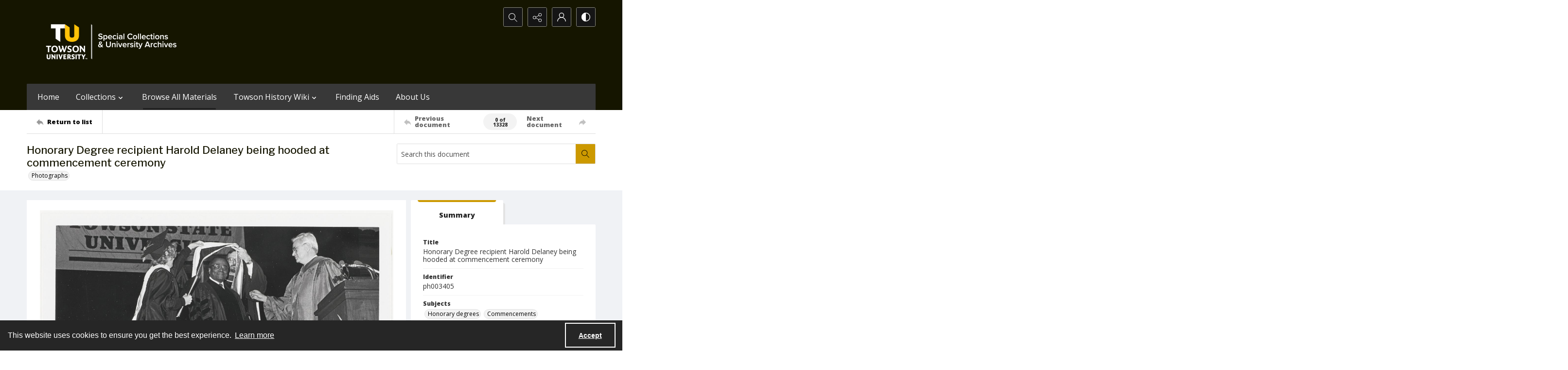

--- FILE ---
content_type: text/css
request_url: https://static.quartexcollections.com/towson-university/style.css?_t=20260121205822
body_size: 47556
content:
.site-nav__subnav{background:#323232;position:absolute;width:110%;min-width:200px;top:100%;left:0;border-radius:0 2px 2px 2px;opacity:0;visibility:hidden;transform:translate3d(0, -10px, 0);box-shadow:0px 2px 5px rgba(0,0,0,0.4)}.site-nav__subnav>*+*{margin-top:6px}.site-nav__subnav__link{display:block;width:100%;text-decoration:none;color:#e3e3e3;padding:4px 0;font-size:14px;font-size:.875rem;line-height:21px;line-height:1.3125rem}.site-nav__subnav__link:focus,.site-nav__subnav__link:hover{color:#fff}:hover>.site-nav__subnav,:hover ~ .site-nav__subnav,:focus ~ .site-nav__subnav{opacity:1;visibility:visible;transform:translate3d(0, 0, 0)}.site-nav__subnav,.tag-group__action,.navigation.greedy .button .icon{backface-visibility:hidden}.site-nav__subnav,.tag-group__action,.navigation.greedy .button .icon{transition:all 200ms ease}.a-to-z-buttons__label{color:#202020}.a-to-z-buttons__scrollable-bar-item{border-left:1px solid #dfdfdf;border:1px solid #dfdfdf;background:#fff}.a-to-z-buttons__scrollable-bar-item:hover,.a-to-z-buttons__scrollable-bar-item:focus{border-color:#c90;background-color:#fcf9f0}.a-to-z-buttons__scrollable-bar-item.active:focus{box-shadow:0 0 2px 2pt #c90 !important;z-index:100000}.a-to-z-buttons__scrollable-bar-item.is-active{border-color:#c90;background-color:#fcf9f0}.a-to-z-buttons__scrollable-bar-item-link{color:#202020;text-decoration:none}.a-to-z-buttons__scrollable-bar-item-link:hover{color:#202020}.a-to-z-buttons__prev-btn,.a-to-z-buttons__next-btn{background-color:#fff;border:1px solid #dfdfdf;flex-shrink:0}.a-to-z-buttons__prev-btn:hover,.a-to-z-buttons__prev-btn:active,.a-to-z-buttons__next-btn:hover,.a-to-z-buttons__next-btn:active{border-color:#c90;background-color:#fcf9f0}.a-to-z-buttons__prev-btn:focus,.a-to-z-buttons__next-btn:focus{border:1px solid #c90}.accordion__trigger__primary-text{color:#202020}.accordion__trigger__badge{background-color:#fcf9f0;border:1px solid #c90}.accordion__trigger--contrasting .accordion__trigger__link{border-radius:2px}.accordion__trigger--contrasting .accordion__trigger__link[aria-expanded="true"]{border-radius:2px 2px 0 0}.accordion__trigger--contrasting .accordion__trigger__link--squared{border-radius:0}.accordion__trigger--contrasting .accordion__trigger__link--squared[aria-expanded="true"]{border-radius:0}.accordion__trigger--contrasting .accordion__trigger__link--squared-top{border-radius:2px 2px 0 0}.accordion__trigger--advanced-search .accordion__trigger__link{background:#151515}.accordion__trigger--advanced-search .accordion__trigger__link[aria-expanded="true"]{background:#151515}.accordion__trigger--large .accordion__trigger__link{background:#fff;border-radius:0}.accordion__trigger--large .accordion__trigger__link[aria-expanded="true"]{background:#fff;border-radius:0}.accordion__panel--framed{border-radius:0 0 2px 2px}.accordion__panel--framed--squared{border-radius:0 0}.action-pill__button{font-family:"Open Sans",serif;border-radius:2px}.action-pill__button:hover:not(:disabled),.action-pill__button:active:not(:disabled),.action-pill__button:focus:not(:disabled){border:2px solid #c90}.action-pill__button--is-active:not(:disabled){border:2px solid #c90;background:#fcf9f0}.action-pill__button--is-active:not(:disabled):hover:not(:disabled),.action-pill__button--is-active:not(:disabled):active:not(:disabled),.action-pill__button--is-active:not(:disabled):focus:not(:disabled){background:#fcf9f0}.alert{background:#fcf9f0;border:1px solid #c90}.banner-toggle--primary .icon{fill:#202020}.banner-toggle--primary-light .icon{fill:#383838}.banner-toggle--primary-mid .icon{fill:#fff}.banner-toggle--primary-dark .icon{fill:#151515}.banner-toggle--secondary .icon{fill:#151500}.banner-toggle--action .icon{fill:#c90}.banner-toggle:focus{box-shadow:0 0 4px 3px #c90 !important}.bg--primary{background:#202020}.bg--secondary{background:#151500}.box{border-radius:2px}.box--is-container{border-radius:0}@media screen and (min-width: 684px){.box--is-container{border-radius:2px}}.breadcrumbs__inner[href]{color:#202020}.breadcrumbs__inner[href]:focus,.breadcrumbs__inner[href]:hover{color:#fff}.button{font-family:"Open Sans",serif;border-radius:2px}.button{background:#c90;color:#000}.button .button__inner:before,.button .button__inner:after{display:block;width:100%;height:50%;position:absolute;left:0;pointer-events:none;content:"";speak:none}.button .button__inner:before{top:0;box-shadow:inset 0 2px 0 rgba(255,255,255,0.1);border-radius:1px 1px 0 0}.button .button__inner:after{bottom:0;box-shadow:inset 0 -2px 0 rgba(0,0,0,0.08);border-radius:0 0 1px 1px}.button:focus,.button:hover{background:#b88a00;outline:none;color:#fff}.button .icon{fill:#000}.button[disabled]{border:none !important}.button--secondary{background:transparent;color:#000;border:2px solid #c90 !important}.button--secondary .button__inner:before,.button--secondary .button__inner:after{display:none}.button--secondary:focus,.button--secondary:hover{background:#c90;outline:none;color:#fff}.button--secondary .icon{fill:#000}.button--secondary[disabled]{border:none !important}.button--tertiary{background:transparent;color:#000;border:2px solid #c90 !important}.button--tertiary .button__inner:before,.button--tertiary .button__inner:after{display:none}.button--tertiary:focus,.button--tertiary:hover{background:#c90;outline:none;color:#fff}.button--tertiary .icon{fill:#000}.button--tertiary[disabled]{border:none !important}.button--white{background:#fff;color:#000}.button--white .button__inner:before,.button--white .button__inner:after{display:block;width:100%;height:50%;position:absolute;left:0;pointer-events:none;content:"";speak:none}.button--white .button__inner:before{top:0;box-shadow:inset 0 2px 0 rgba(255,255,255,0.1);border-radius:1px 1px 0 0}.button--white .button__inner:after{bottom:0;box-shadow:inset 0 -2px 0 rgba(0,0,0,0.08);border-radius:0 0 1px 1px}.button--white:focus,.button--white:hover{background:#f7f7f7;outline:none;color:#000}.button--white .icon{fill:#000}.button--white[disabled]{border:none !important}.button--menu-item{background:#fff;color:#4a4a4a;border:2px solid #e3e3e3 !important}.button--menu-item .button__inner:before,.button--menu-item .button__inner:after{display:none}.button--menu-item:focus,.button--menu-item:hover{background:#f3f3f3;outline:none;color:#000}.button--menu-item .icon{fill:#999}.button--menu-item[disabled]{border:none !important}.button--large{border-radius:8px}.button:disabled{background:#dfdfdf;border-color:#dfdfdf;color:#000;cursor:not-allowed}.button--menu-item .button__inner:after{border-radius:0 0 4px 4px}.carousel__cell{filter:grayscale(0)}.carousel__cell:focus{outline:none !important;box-shadow:inset 0 0 10pt 4pt #c90 !important}.carousel__cell:focus .carousel__link-icon{background:#c90}@media screen and (min-width: 400px){.carousel .flickity-viewport{border-radius:2px}}.carousel__speed-option.is-active{border-color:#c90}.card{border-radius:2px}.card__heading{font-weight:500;font-family:"Libre Franklin",sans-serif;color:#151500}.card__meta,.card__summary{font-family:"Open Sans",serif}.card__hover-decor{background:rgba(204,153,0,0.3)}.card__hover-decor .icon{fill:#fff}.card__media{filter:grayscale(0)}@media screen and (max-width: 999px){[class*="card--portable-condensed"] .card__media{border-radius:2px}}.card--boxless .card__media{border-radius:2px}.card__media:focus{box-shadow:inset 0 0 7pt 3pt #c90 !important}.card--boxless{border-radius:0}.check-input-dropdown__trigger{border-radius:2px}.check-input-dropdown__dropdown{top:calc(100% - 2px);border-radius:0 0 2px 2px}.check-input-dropdown__dropdown-items{padding-top:2px}.checkbox__input:checked ~ .checkbox__label::before{background:#c90}.checkbox__input:focus ~ .checkbox__label::before{box-shadow:0 0 0 1px #fff,0 0 0 0.2rem rgba(204,153,0,0.25)}.checkbox__input:active ~ .checkbox__label::before{background-color:#ffdf80}.checkbox__input:indeterminate ~ .checkbox__label::before{background:#c90}.checkbox__input:disabled:checked ~ .checkbox__label::before{background-color:rgba(204,153,0,0.5)}.checkbox__input:disabled:indeterminate ~ .checkbox__label::before{background-color:rgba(204,153,0,0.5)}.checkbox__input:focus+.checkbox__label::before{outline:none !important;box-shadow:0 0 0 2px #f0f2f5,0 0 2px 4px #c90 !important}.checkbox__input__label::before{border-radius:3px}.content-block-image__image{border-radius:2px}.content-block-image__caption{border-radius:0 0 2px 2px}@media screen and (min-width: 684px){.content-block-image__caption{border-radius:0}}.contrast-toggle{color:#fff}.contrast-toggle__fill{fill:#fff}.decorative-link{border-radius:2px}.decorative-link__text{color:#202020}.decorative-link .icon{fill:#202020}.decorative-link__icon-wrapper .icon{fill:#fff}.dropdown__menu{border-radius:0 0 2px 2px}.form-field{border-radius:2px;border-color:#dfdfdf}.form-field:focus{border-color:#c90;box-shadow:inset 0 0 0 1px #c90}.generic-content h2,.generic-content h3,.generic-content h4,.generic-content h5,.generic-content h6{color:#202020}.generic-content img{border-radius:8px}.generic-content figure{border-radius:8px}.generic-content figure img{border-radius:0}.generic-link{font-family:"Open Sans",serif;color:#202020}.hamburger{background:#c90}.hamburger__bars{background-color:#000}.hamburger__bars:before,.hamburger__bars:after{background-color:#000}.heading{color:#151500;font-weight:500}.heading--primary{font-size:24.44px;font-size:1.5275rem;line-height:29.328px;line-height:1.833rem}@media screen and (min-width: 684px){.heading--primary{font-size:26.32px;font-size:1.645rem;line-height:31.584px;line-height:1.974rem}}@media screen and (min-width: 1100px){.heading--primary{font-size:30.08px;font-size:1.88rem;line-height:36.096px;line-height:2.256rem}}.heading--secondary{font-size:19.5px;font-size:1.21875rem;line-height:23.4px;line-height:1.4625rem}@media screen and (min-width: 684px){.heading--secondary{font-size:21px;font-size:1.3125rem;line-height:25.2px;line-height:1.575rem}}@media screen and (min-width: 1100px){.heading--secondary{font-size:24px;font-size:1.5rem;line-height:28.8px;line-height:1.8rem}}.heading--tertiary{font-size:17.94px;font-size:1.12125rem;line-height:21.528px;line-height:1.3455rem}@media screen and (min-width: 684px){.heading--tertiary{font-size:19.32px;font-size:1.2075rem;line-height:23.184px;line-height:1.449rem}}@media screen and (min-width: 1100px){.heading--tertiary{font-size:22.08px;font-size:1.38rem;line-height:26.496px;line-height:1.656rem}}.heading--quaternary{font-size:16.9px;font-size:1.05625rem;line-height:20.28px;line-height:1.2675rem}@media screen and (min-width: 684px){.heading--quaternary{font-size:18.2px;font-size:1.1375rem;line-height:21.84px;line-height:1.365rem}}@media screen and (min-width: 1100px){.heading--quaternary{font-size:20.8px;font-size:1.3rem;line-height:24.96px;line-height:1.56rem}}.heading--quinary{font-size:14.69px;font-size:.91812rem;line-height:17.628px;line-height:1.10175rem}@media screen and (min-width: 684px){.heading--quinary{font-size:15.82px;font-size:.98875rem;line-height:18.984px;line-height:1.1865rem}}@media screen and (min-width: 1100px){.heading--quinary{font-size:18.08px;font-size:1.13rem;line-height:21.696px;line-height:1.356rem}}.heading--senary{font-size:13px;font-size:.8125rem;line-height:15.6px;line-height:.975rem}@media screen and (min-width: 684px){.heading--senary{font-size:14px;font-size:.875rem;line-height:16.8px;line-height:1.05rem}}@media screen and (min-width: 1100px){.heading--senary{font-size:16px;font-size:1rem;line-height:19.2px;line-height:1.2rem}}.hero{filter:grayscale(0)}.horizontal-tabs__triggers{border-radius:2px;border:1px solid #c90}@media screen and (min-width: 1100px){.horizontal-tabs__triggers{border-radius:0;border:none}}.horizontal-tabs__trigger+.horizontal-tabs__trigger{border-left:1px solid #c90}@media screen and (min-width: 1100px){.horizontal-tabs__trigger+.horizontal-tabs__trigger{border-left:none}}.horizontal-tabs__button{font-family:"Open Sans",serif;font-weight:500;color:#202020}@media screen and (min-width: 1100px){.horizontal-tabs__button{border-radius:2px 2px 0 0}}.horizontal-tabs__button:focus,.horizontal-tabs__button:hover{background:#fcf9f0}@media screen and (min-width: 1100px){.horizontal-tabs__button:focus,.horizontal-tabs__button:hover{background:#e3e3e3}}.horizontal-tabs__button[aria-expanded="true"]{background:#c90}@media screen and (min-width: 1100px){.horizontal-tabs__button[aria-expanded="true"]{background:#fff}.horizontal-tabs__button[aria-expanded="true"]:before{background:#c90}}.horizontal-tabs__button:focus{box-shadow:inset 0 0 2px 2pt #c90 !important}.horizontal-tabs__button:focus:before{background:transparent}.horizontal-tabs__panel{border-radius:2px}.horizontal-tabs__panel:first-of-type{border-top-left-radius:0}.horizontal-tabs__panel:last-of-type{border-top-right-radius:0}.horizontal-tabs__panel__inner-content .time-link:focus{box-shadow:0 0 3pt 2pt #c90 !important}.link-group{border-radius:2px}.link-group__link{border-radius:2px}.link-group__link:focus{box-shadow:0 0 3pt 2pt #c90 !important}.link-group__heading{background-color:#202020}.link-group__item:hover .link-group__link{color:#202020}.link-group__link{color:#202020}.link-group__footer{color:#202020}.link-group--advanced-search .link-group__link{color:#323232}.link-group--advanced-search .link-group__link strong{color:#202020}.mce-container__anchor-with-image:focus{box-shadow:none !important;outline:none !important}.mce-container__anchor-with-image:focus img{box-shadow:0 0 4px 3px #c90 !important}.mce-container h1,.mce-container h2,.mce-container h3,.mce-container h4,.mce-container h5,.mce-container h6{color:#151500;font-weight:500}.mce-container h1{font-size:24.44px;font-size:1.5275rem;line-height:29.328px;line-height:1.833rem}@media screen and (min-width: 684px){.mce-container h1{font-size:26.32px;font-size:1.645rem;line-height:31.584px;line-height:1.974rem}}@media screen and (min-width: 1100px){.mce-container h1{font-size:30.08px;font-size:1.88rem;line-height:36.096px;line-height:2.256rem}}.mce-container h2{font-size:19.5px;font-size:1.21875rem;line-height:23.4px;line-height:1.4625rem}@media screen and (min-width: 684px){.mce-container h2{font-size:21px;font-size:1.3125rem;line-height:25.2px;line-height:1.575rem}}@media screen and (min-width: 1100px){.mce-container h2{font-size:24px;font-size:1.5rem;line-height:28.8px;line-height:1.8rem}}.mce-container h3{font-size:17.94px;font-size:1.12125rem;line-height:21.528px;line-height:1.3455rem}@media screen and (min-width: 684px){.mce-container h3{font-size:19.32px;font-size:1.2075rem;line-height:23.184px;line-height:1.449rem}}@media screen and (min-width: 1100px){.mce-container h3{font-size:22.08px;font-size:1.38rem;line-height:26.496px;line-height:1.656rem}}.mce-container h4{font-size:16.9px;font-size:1.05625rem;line-height:20.28px;line-height:1.2675rem}@media screen and (min-width: 684px){.mce-container h4{font-size:18.2px;font-size:1.1375rem;line-height:21.84px;line-height:1.365rem}}@media screen and (min-width: 1100px){.mce-container h4{font-size:20.8px;font-size:1.3rem;line-height:24.96px;line-height:1.56rem}}.mce-container h5{font-size:14.69px;font-size:.91812rem;line-height:17.628px;line-height:1.10175rem}@media screen and (min-width: 684px){.mce-container h5{font-size:15.82px;font-size:.98875rem;line-height:18.984px;line-height:1.1865rem}}@media screen and (min-width: 1100px){.mce-container h5{font-size:18.08px;font-size:1.13rem;line-height:21.696px;line-height:1.356rem}}.mce-container h6{font-size:13px;font-size:.8125rem;line-height:15.6px;line-height:.975rem}@media screen and (min-width: 684px){.mce-container h6{font-size:14px;font-size:.875rem;line-height:16.8px;line-height:1.05rem}}@media screen and (min-width: 1100px){.mce-container h6{font-size:16px;font-size:1rem;line-height:19.2px;line-height:1.2rem}}.mce-container span.primary-colour{color:#202020 !important}.mce-container span.secondary-colour{color:#151500 !important}.mce-container span.button-colour{color:#c90 !important}.modal__window{border-radius:8px}@media screen and (max-width: 683px){.modal__window{border-radius:0}}.modal__header{background:#151515}@media screen and (max-width: 683px){.modal__header{background:#f3f3f3}}.modal__heading{color:#fff}@media screen and (max-width: 683px){.modal__heading{color:#151515}}.modal__close--palm{background:#fff;color:#151515}.multi-select-browser__input{border-radius:2px;border-color:#dfdfdf}.multi-select-browser__input.is-focussed{border-color:#c90}.multi-select-browser__open-button{background:#c90}.multi-select-browser__open-button:focus,.multi-select-browser__open-button:hover{background:#b88a00}.multi-select-browser__open-button .icon{fill:#fff}@media screen and (max-width: 683px){.multi-select-browser__browser-window{border-radius:0}}@media screen and (min-width: 684px){.multi-select-browser__browser-window{border:1px solid #c90;border-radius:2px}}.multi-select-browser__alpha-nav{border-bottom:1px solid #c90}@media screen and (min-width: 684px){.multi-select-browser__alpha-nav{border-bottom:0}}.multi-select-browser__alpha-nav.is-disabled{pointer-events:none;opacity:0.2;filter:grayscale(100%)}.multi-select-browser__alpha-nav-scroll-btn--prev{border-right:1px solid #c90}@media screen and (min-width: 684px){.multi-select-browser__alpha-nav-scroll-btn--prev{border-bottom:1px solid #c90}}.multi-select-browser__alpha-nav-scroll-btn--next{border-left:1px solid #c90}@media screen and (min-width: 684px){.multi-select-browser__alpha-nav-scroll-btn--next{border-top:1px solid #c90;border-right:1px solid #c90;border-left:0}}.multi-select-browser__alpha-nav-scroll-icon .icon{fill:#202020}.multi-select-browser__alpha-button{color:#202020;font-family:"Open Sans",serif}@media screen and (min-width: 684px){.multi-select-browser__alpha-button{border-right:1px solid #c90}}.multi-select-browser__alpha-buttons-item+.multi-select-browser__alpha-buttons-item .multi-select-browser__alpha-button{border-left:1px solid #c90}@media screen and (min-width: 684px){.multi-select-browser__alpha-buttons-item+.multi-select-browser__alpha-buttons-item .multi-select-browser__alpha-button{border-top:1px solid #c90;border-left:0}}.multi-select-browser__alpha-button.is-active{background:#c90;color:#fff}.multi-select-browser__alpha-button.is-selected,.multi-select-browser__alpha-button.carousel__cell:focus{background:#f5ebcc;color:#202020}.multi-select-browser__alpha-button--all{text-transform:uppercase;font-size:14px;font-size:.875rem;line-height:14px;line-height:.875rem}.multi-select-browser__search-bar{background:#c90}.multi-select-browser__search-icon .icon{fill:#fff}.multi-select-browser__search-button{border-radius:2px;color:#000}.multi-select-browser__browser-close-button .icon{fill:#fff}.multi-select-browser__item-label{color:#202020}.multi-select-browser__search-input:focus{box-shadow:inset 0 0 2px 2pt #c90 !important;border:1px solid #4d3900}.radio-button__input:checked ~ .radio-button__label::before{background:#c90}.radio-button__input:focus ~ .radio-button__label::before{box-shadow:0 0 0 1px #fff,0 0 0 0.2rem rgba(204,153,0,0.25)}.radio-button__input:active ~ .radio-button__label::before{background-color:#ffdf80}.radio-button__input:disabled:checked ~ .radio-button__label::before{background-color:rgba(204,153,0,0.5)}.slider-handle{background:#fff}.slider-selection{background:#c90}.search:not([class*="--square-corners"]){border-radius:2px}.search--outline{outline-style:solid;outline-width:1px;outline-color:#c90}.search--header:focus{box-shadow:0 0 1pt 3pt #c90 !important}.search__input{border-radius:1px 0 0 1px;font-family:"Open Sans",serif}.search__input:focus{border-color:#c90;box-shadow:inset 0 0 0 1px #c90}.search__button{background:#c90}.search:not([class*="--square-corners"]) .search__button{border-radius:0 1px 1px 0}.search__button .icon{fill:#000}.search__button:focus,.search__button:hover{background:#b88a00}.search__focus-decor{border:2px solid #c90}.search:not([class*="--square-corners"]) .search__focus-decor{border-radius:2px}.search__filter-menu__trigger__text{font-family:"Open Sans",serif}.search__filter-menu__item__decor .icon{fill:#c90}.select-menu{border-radius:2px}.select-menu__input{border-radius:2px;border-color:#dfdfdf}.select-menu__input:focus{border-color:#c90;box-shadow:inset 0 0 0 1px #c90}.social-media-share__icon--facebook{background-color:#3b5998}.social-media-share__icon--twitter{background-color:#38a1f3}.social-media-share__icon--linkedin{background-color:#0077b5}.social-media-share__icon--instagram{background:radial-gradient(circle at 30% 107%, #fdf497 0, #fdf497 5%, #fd5949 45%, #d6249f 60%, #285aeb 90%)}.subnav{border-radius:2px}.subnav__link{border-radius:2px}.subnav__heading{color:#202020}.subnav__item:hover .subnav__link{color:#202020}.subnav__item .subnav__link.is-active,.subnav__item .subnav__link[aria-expanded="true"]{border:2px solid #c90;color:#202020}.subnav__item .subnav__link.is-active:before,.subnav__item .subnav__link[aria-expanded="true"]:before{background-color:#c90}.tag-group__action{color:#202020}.tag-group__action:focus,.tag-group__action:hover{color:#202020}@media screen and (max-width: 999px){.vertical-tab__tabs-container{border-radius:2px}}.vertical-tab__tabs:first-of-type{border-top-right-radius:2px;border-top-left-radius:2px}.vertical-tab__tabs:last-of-type{border-bottom-right-radius:2px;border-bottom-left-radius:2px}@media screen and (min-width: 1100px){.vertical-tab__tabs{border-radius:2px}}@media screen and (min-width: 1100px){.vertical-tab__trigger:first-of-type{border-top-left-radius:2px}.vertical-tab__trigger:last-of-type{border-bottom-left-radius:2px}}.vertical-tab__trigger__link{border-radius:2px}.vertical-tab__trigger__link:focus{margin-bottom:2px}.vertical-tab__trigger.is-active{border-top-left-radius:2px;border-bottom-left-radius:2px}.vertical-tab__trigger.is-active .vertical-tab__trigger__link{border:2px solid #c90;color:#202020}@media screen and (min-width: 1100px){.vertical-tab__trigger.is-active .vertical-tab__trigger__link{border:none}}.vertical-tab__trigger.is-active .vertical-tab__trigger__link:before{background-color:#c90}.vertical-tab__trigger:hover .vertical-tab__trigger__link{color:#202020}.vertical-tab__panel--framed{border-radius:0 0 2px 2px}.vertical-tab__panel__jump-link:focus{display:inline-block;box-shadow:0 0 3pt 2pt #c90 !important}@media screen and (min-width: 1100px){.vertical-tab__panel[role="tabpanel"]:not([aria-hidden="true"]){border-top-right-radius:2px;border-bottom-left-radius:2px;border-bottom-right-radius:2px}}.contents-tab__items-item:focus{display:inline-block;box-shadow:0 0 3pt 2pt #c90 !important}.contents-tab__section-title:focus{display:inline-block;box-shadow:0 0 3pt 2pt #c90 !important}.preview-banner__close-button:focus{box-shadow:0 0 4pt 3pt #c90 !important}body{font-family:"Open Sans",serif}h1,h2,h3,h4,h5,h6{font-family:"Libre Franklin",sans-serif}a:not([class]){color:#c90}img{filter:grayscale(0)}mark{background:#c90;color:#fff}img:not([class]){border-radius:8px}button:focus{box-shadow:0 0 2px 3px #c90 !important}a:focus{box-shadow:0 0 4px 3px #c90 !important}:focus{outline:none !important}.action-unit{background:#fff;max-width:1170px;margin:0 auto;border-bottom:1px solid #dfdfdf;position:relative}@media screen and (min-width: 1100px){.action-unit{padding:0 20px}}.action-unit__inner{display:flex;flex-direction:row;flex-wrap:wrap}@media screen and (min-width: 1100px){.action-unit__inner{flex-wrap:nowrap}}.action-unit__inner>*{display:flex;flex-direction:column;justify-content:center}.action-unit__inner .view__button:focus{z-index:100000}.action-unit__back-button{order:1;flex-basis:30%;background:#f3f3f3;padding:0 20px}@media screen and (min-width: 1100px){.action-unit__back-button{background:white;order:unset !important;flex-basis:135px;padding:0}}.action-unit__breadcrumbs{order:3;flex-basis:100%;padding:0 20px;width:100%}@media screen and (min-width: 1100px){.action-unit__breadcrumbs{order:unset !important;flex-basis:auto;flex-grow:1;border-left:1px solid #dfdfdf;width:auto}}.action-unit__paging{order:2;flex-basis:50%;background:#f3f3f3;padding:0 20px;align-items:flex-end;flex-basis:70%}@media screen and (min-width: 1100px){.action-unit__paging{background:white;order:unset !important;flex-basis:35%;flex-grow:0;border-left:1px solid #dfdfdf;padding:0}}.action-unit--rev{border-bottom:none;border-top:1px solid #dfdfdf}.action-unit--rev .view__action-unit__breadcrumbs{order:1}.action-unit--rev .view__action-unit__back-button{order:2}.action-unit--rev .view__action-unit__paging{order:3}.advanced-search .link-group__heading{background-color:#151515}.category-list-hero{color:#fff}.category-list-hero__heading{color:#fff}.category-list-hero__carat-link .icon{fill:#151500}.document-viewer__media .media-browser__toggle-button:focus{box-shadow:inset 0 0 4pt 3pt #c90 !important}.document-viewer__media .media-browser__thumbnail-items .media-browser__thumbnail_image-item:focus{box-shadow:0 0 4pt 3pt #c90 !important}.document-viewer__media .media-browser__thumbnail-items .media-browser__thumbnail_section-item:focus{box-shadow:inset 0 0 4pt 3pt #c90 !important}.document-viewer__tabs{border-radius:2px}.document-viewer-hungry-menu .js-greedy-button.is-active,.document-viewer-hungry-menu .js-greedy-button.is-active:focus,.document-viewer-hungry-menu .js-greedy-button.is-active:hover{background:#202020;color:#fff}.document-viewer-hungry-menu .js-greedy-button:hover,.document-viewer-hungry-menu .js-greedy-button:focus{background:none;color:#202020}.document-viewer-hungry-menu .js-greedy-button:hover .button__inner .icon,.document-viewer-hungry-menu .js-greedy-button:focus .button__inner .icon{fill:#202020}body{font-family:"Open Sans",serif}h1,h2,h3,h4,h5,h6{font-family:"Libre Franklin",sans-serif}a:not([class]){color:#c90}img{filter:grayscale(0)}mark{background:#c90;color:#fff}img:not([class]){border-radius:8px}button:focus{box-shadow:0 0 2px 3px #c90 !important}a:focus{box-shadow:0 0 4px 3px #c90 !important}:focus{outline:none !important}.intro{background-color:#202020}.intro__background-image{opacity:.2}.intro__heading{color:#151500}.intro__heading--white{color:#fff}.intro__content{color:#fff}[class*="is-auto-colored"] .intro__column-right{border-radius:2px}@media screen and (min-width: 684px){.media-browser__header{border-radius:0 0 2px 2px}}@media screen and (min-width: 1100px){.media-browser__header{border-radius:2px 2px 0 0}}@media screen and (min-width: 684px){.media-browser__frame{border-radius:2px 2px 0 0}}@media screen and (min-width: 1100px){.media-browser__frame{border-radius:0 0 2px 2px}}.media-browser__image-viewer .openseadragon-canvas:focus{box-shadow:inset 0 0 7pt 4pt #c90 !important;border:3px solid #c90 !important;padding:5px !important}.media-browser__av-viewer .vjs-control-bar button:focus{box-shadow:inset 0 0 2px 2pt #c90 !important}.media-browser__toggle-button{font-family:"Open Sans",serif;font-weight:500}.media-browser__toggle-button.is-active{background:#202020;color:#fff}.media-browser__paging__button{border-radius:2px}@media screen and (min-width: 684px){.media-list__inner{border-radius:2px}}@media screen and (max-width: 683px){.media-list__pagination-box{border-radius:0}}.media-list__view-options-mobile{border-bottom:2px solid #151515}.media-list__view-options-mobile__label{color:#202020}.media-list__filters__heading{font-size:16px;font-size:1rem;line-height:19.2px;line-height:1.2rem}.media-list__filters__mobile-toolbar__cancel{color:#202020}.media-list__filters__mobile-toolbar__clear{color:#202020}.media-object__heading__link{color:#151500}.media-object__icon .icon{fill:#151500}.media-object__bookmark .icon{fill:#151500}.media-object__bookmark:focus .icon,.media-object__bookmark:hover .icon{fill:#0f0f00}.media-object__media{border-radius:2px}@media screen and (min-width: 684px){.media-list__items--grid .media-object__media-label{border-top-right-radius:2px}}.navigation{background-color:#383838}@media screen and (min-width: 684px){.navigation{border-top-right-radius:2px;border-top-left-radius:2px}}.navigation ul.links{border-top-right-radius:2px;border-top-left-radius:2px}.navigation ul{background-color:#383838}@media screen and (max-width: 683px){.navigation ul li{border-bottom:1px solid #383838}}@media screen and (min-width: 684px){.navigation ul li:hover:after,.navigation ul li:focus:after{background-color:#202020;border-radius:2px}}.navigation ul li.is-active{color:#fff}@media screen and (min-width: 684px){.navigation ul li.is-active:after{background-color:#202020}}@media screen and (min-width: 684px){.navigation ul li.is-active-with-children:after{background-color:#202020}}.navigation ul li.archive--mobile{border-top:8px solid #fff}.navigation ul.hidden-links{background:#383838;border-top:1px solid #fff}.navigation ul.hidden-links li{border-bottom:1px solid #fff}.navigation ul.hidden-links li.archive{border-bottom:8px solid #fff}.navigation ul.hidden-links .navigation__sub__list li:last-of-type{border-bottom:none}.navigation a{color:#fff;fill:#fff;padding:12px 12px;font-size:16px;font-size:1rem;line-height:24px;line-height:1.5rem}@media screen and (max-width: 683px){.navigation a{padding:20px;font-size:15px;font-size:.9375rem;line-height:22.5px;line-height:1.40625rem}}@media screen and (min-width: 684px){.navigation__sub{background:#383838;border-top:1px solid #383838}}.navigation__sub li:hover,.navigation__sub li:focus{content:none}li.is-active .navigation__sub li:after{content:none}.navigation__sub .sub-documents__link:before{color:#fff;opacity:1}.navigation a:hover,.navigation a:focus{background:#202020}.navigation .sub-documents__heading{color:#fff}.navigation .sub-documents__heading__date{color:#fff}@media screen and (max-width: 683px){.navigation .sub-documents__link{border-bottom:1px solid #fff;margin-bottom:5px}}.navigation .sub-parent__link{font-size:18px;font-size:1.125rem;line-height:27px;line-height:1.6875rem}.navigation .sub-parent__link:before{display:inline;line-height:100%;margin-right:10px}.navigation ul.hidden-links li a{color:#fff}.navigation.greedy .button .icon{fill:#000}.navigation.greedy .button span.closed .icon{fill:#000;border-radius:100%}.navigation.greedy .button:focus .icon,.navigation.greedy .button:hover .icon{fill:#fff}.navigation.greedy .button:focus span.closed .icon,.navigation.greedy .button:hover span.closed .icon{fill:#fff}.pager__status{font-weight:700}.search-panel{border-radius:2px}.search-panel__row:first-of-type .search-panel__icons{border-top-right-radius:2px}.search-panel__row:last-of-type .search-panel__icons{border-bottom-right-radius:2px}.search-panel__icons .icon__plus .icon{background:#c90}.site-foot{background:#151515;color:#eaeaea}.site-foot__secondary,.site-foot__secondary a{color:compliment(#151515)}.site-foot__tertiary{background:#383838}.site-foot__tertiary,.site-foot__tertiary a{color:#fff}.site-foot__heading{color:#eaeaea}.site-foot__heading a{color:inherit;font-size:inherit;font-weight:inherit;line-height:inherit}.site-foot__link{color:#eaeaea}.site-foot__contact a{color:#eaeaea}.site-foot__network .icon{fill:#fff}.site-foot__network .icon:focus,.site-foot__network .icon:hover{fill:#fff}.site-foot__brand{border-color:#202020,#202020,compliment(#fff),compliment(#151515);color:#fff}.site-foot__brand .icon{fill:#fff}.site-foot__brand:focus,.site-foot__brand:hover{color:#eaeaea}.site-foot__brand:focus .icon,.site-foot__brand:hover .icon{fill:#eaeaea}.site-foot__brand:focus{box-shadow:inset 0 0 10pt 4pt #c90 !important}@media screen and (min-width: 684px){.site-foot__partner-logos:before{background:#151515}}@media screen and (min-width: 1100px) and (min-width: 684px){.site-foot__networks+.site-foot__navigation--spread-at-lap-and-up .site-foot__navigation__group{border-color:#202020}}.site-head{background-color:#151515}.site-head__logo{color:#fff}.site-head--with-tint:before{background-color:#151515}.site-head__typographic-logo{color:#151500}.site-head__typographic-logo-sub-text{color:#151500}.site-head__strapline{color:#151500;border-color:#151500 !important}.site-head__user{color:#fff}.site-head__user a{color:#c90}.site-head__secondary-nav-item{border-radius:3px;border-color:rgba(255,255,255,0.5)}.site-head__secondary-nav-button{background:#151515;color:#fff;border-radius:2px}.site-head__secondary-nav-button:focus,.site-head__secondary-nav-button:hover{background:#c90}.site-head__secondary-nav-item.is-open .site-head__secondary-nav-button{background:#c90}@media only screen and (min-width: 850px){.site-head__secondary-nav-item.is-open .site-head__secondary-nav-button{background:#202020;border-radius:0 3px 3px 0}.site-head__secondary-nav-item.is-open .site-head__secondary-nav-button:focus,.site-head__secondary-nav-item.is-open .site-head__secondary-nav-button:hover{background:#c90}}@media only screen and (min-width: 850px){.site-head__secondary-nav-item.start-open .site-head__secondary-nav-button{background:#202020;border-radius:0 3px 3px 0}}.site-head__secondary-nav-button .icon{fill:#fff}.site-head__secondary-nav-item-body{background:#151515}.site-head__advanced-search-link{color:#c90}.site-head.site-head--with-opacity{background-color:#151515}.site-head.site-head--custom-colour{background-color:#151500}.site-head.site-head--custom-colour-with-opacity{background-color:#151500}.site-head.site-head--image-with-tint:before{content:" ";width:100%;height:100%;position:absolute;background-color:#151515}.site-head.site-head--image-with-custom-colour-tint::before{content:" ";width:100%;height:100%;position:absolute;background-color:#151500}.timeline__filter-panel{background:#202020;color:#fff}.timeline__filter-panel-toggle{color:#fff}.timeline__filter-panel-toggle .icon{fill:#fff}.timeline__event{border-radius:2px}.timeline__event-link{color:#c90}.timeline__event-link .icon{fill:#c90}.timeline__row--center-left .timeline__text,.timeline__row--center-right .timeline__text{border-radius:2px}@media screen and (min-width: 684px){.timeline__row--center-left .timeline__text,.timeline__row--center-right .timeline__text{border-radius:none}}.view--primary-light{background-color:#383838}.view--secondary{background-color:#151515}.view__main--primary{background-color:#151515}.view__main__reversed-text>*{color:#fff}.view__button{font-family:"Open Sans",serif;font-weight:500}.view__button:focus,.view__button:hover{color:#202020}.choices{position:relative;margin-bottom:24px;font-size:16px}.choices:focus{outline:none}.choices:last-child{margin-bottom:0}.choices.is-disabled .choices__inner,.choices.is-disabled .choices__input{background-color:#eaeaea;cursor:not-allowed;-webkit-user-select:none;-moz-user-select:none;-ms-user-select:none;user-select:none}.choices.is-disabled .choices__item{cursor:not-allowed}.choices[data-type*=select-one]{cursor:pointer}.choices[data-type*=select-one] .choices__inner{padding-bottom:7.5px}.choices[data-type*=select-one] .choices__input{display:block;width:100%;padding:10px;border-bottom:1px solid #ddd;background-color:#fff;margin:0}.choices[data-type*=select-one] .choices__button{background-image:url([data-uri]);padding:0;background-size:8px;position:absolute;top:50%;right:0;margin-top:-10px;margin-right:25px;height:20px;width:20px;border-radius:10em;opacity:.5}.choices[data-type*=select-one] .choices__button:focus,.choices[data-type*=select-one] .choices__button:hover{opacity:1}.choices[data-type*=select-one] .choices__button:focus{box-shadow:0 0 0 2px #00bcd4}.choices[data-type*=select-one]:after{content:"";height:0;width:0;border-style:solid;border-color:#333 transparent transparent transparent;border-width:5px;position:absolute;right:11.5px;top:50%;margin-top:-2.5px;pointer-events:none}.choices[data-type*=select-one].is-open:after{border-color:transparent transparent #333 transparent;margin-top:-7.5px}.choices[data-type*=select-one][dir=rtl]:after{left:11.5px;right:auto}.choices[data-type*=select-one][dir=rtl] .choices__button{right:auto;left:0;margin-left:25px;margin-right:0}.choices[data-type*=select-multiple] .choices__inner,.choices[data-type*=text] .choices__inner{cursor:text}.choices[data-type*=select-multiple] .choices__button,.choices[data-type*=text] .choices__button{position:relative;display:inline-block;margin:0 -4px 0 8px;padding-left:16px;border-left:1px solid #008fa1;background-image:url([data-uri]);background-size:8px;width:8px;line-height:1;opacity:.75;border-radius:0}.choices[data-type*=select-multiple] .choices__button:focus,.choices[data-type*=select-multiple] .choices__button:hover,.choices[data-type*=text] .choices__button:focus,.choices[data-type*=text] .choices__button:hover{opacity:1}.choices__inner{display:inline-block;vertical-align:top;width:100%;background-color:#f9f9f9;padding:7.5px 7.5px 3.75px;border:1px solid #ddd;border-radius:2.5px;font-size:14px;min-height:44px;overflow:hidden}.is-focused .choices__inner,.is-open .choices__inner{border-color:#b7b7b7}.is-open .choices__inner{border-radius:2.5px 2.5px 0 0}.is-flipped.is-open .choices__inner{border-radius:0 0 2.5px 2.5px}.choices__list{margin:0;padding-left:0;list-style:none}.choices__list--single{display:inline-block;padding:4px 16px 4px 4px;width:100%}[dir=rtl] .choices__list--single{padding-right:4px;padding-left:16px}.choices__list--single .choices__item{width:100%}.choices__list--multiple{display:inline}.choices__list--multiple .choices__item{display:inline-block;vertical-align:middle;border-radius:20px;padding:4px 10px;font-size:12px;font-weight:500;margin-right:3.75px;margin-bottom:3.75px;background-color:#00bcd4;border:1px solid #00a5bb;color:#fff;word-break:break-all}.choices__list--multiple .choices__item[data-deletable]{padding-right:5px}[dir=rtl] .choices__list--multiple .choices__item{margin-right:0;margin-left:3.75px}.choices__list--multiple .choices__item.is-highlighted{background-color:#00a5bb;border:1px solid #008fa1}.is-disabled .choices__list--multiple .choices__item{background-color:#aaa;border:1px solid #919191}.choices__list--dropdown{display:none;z-index:1;position:absolute;width:100%;background-color:#fff;border:1px solid #ddd;top:100%;margin-top:-1px;border-bottom-left-radius:2.5px;border-bottom-right-radius:2.5px;overflow:hidden;word-break:break-all}.choices__list--dropdown.is-active{display:block}.is-open .choices__list--dropdown{border-color:#b7b7b7}.is-flipped .choices__list--dropdown{top:auto;bottom:100%;margin-top:0;margin-bottom:-1px;border-radius:.25rem .25rem 0 0}.choices__list--dropdown .choices__list{position:relative;max-height:300px;overflow:auto;-webkit-overflow-scrolling:touch;will-change:scroll-position}.choices__list--dropdown .choices__item{position:relative;padding:10px;font-size:14px}[dir=rtl] .choices__list--dropdown .choices__item{text-align:right}@media (min-width: 640px){.choices__list--dropdown .choices__item--selectable{padding-right:100px}.choices__list--dropdown .choices__item--selectable:after{content:attr(data-select-text);font-size:12px;opacity:0;position:absolute;right:10px;top:50%;transform:translateY(-50%)}[dir=rtl] .choices__list--dropdown .choices__item--selectable{text-align:right;padding-left:100px;padding-right:10px}[dir=rtl] .choices__list--dropdown .choices__item--selectable:after{right:auto;left:10px}}.choices__list--dropdown .choices__item--selectable.is-highlighted{background-color:#f2f2f2}.choices__list--dropdown .choices__item--selectable.is-highlighted:after{opacity:.5}.choices__item{cursor:default}.choices__item--selectable{cursor:pointer}.choices__item--disabled{cursor:not-allowed;-webkit-user-select:none;-moz-user-select:none;-ms-user-select:none;user-select:none;opacity:.5}.choices__heading{font-weight:600;font-size:12px;padding:10px;border-bottom:1px solid #f7f7f7;color:gray}.choices__button{text-indent:-9999px;-webkit-appearance:none;-moz-appearance:none;appearance:none;border:0;background-color:transparent;background-repeat:no-repeat;background-position:center;cursor:pointer}.choices__button:focus{outline:none}.choices__input{display:inline-block;vertical-align:baseline;background-color:#f9f9f9;font-size:14px;margin-bottom:5px;border:0;border-radius:0;max-width:100%;padding:4px 0 4px 2px}.choices__input:focus{outline:0}[dir=rtl] .choices__input{padding-right:2px;padding-left:0}.choices__placeholder{opacity:.5}.choices[data-type*=select-multiple] .choices__input.is-hidden,.choices[data-type*=select-one] .choices__input.is-hidden,.choices__input.is-hidden{display:none}/*! Flickity v2.0.9
http://flickity.metafizzy.co
---------------------------------------------- */.slider{display:inline-block;vertical-align:middle;position:relative}.slider.slider-horizontal{width:calc(100% - 26px);margin:0 13px;height:20px}.slider.slider-horizontal .slider-track{height:4px;width:100%;margin-top:-5px;top:50%;left:0}.slider.slider-horizontal .slider-selection,.slider.slider-horizontal .slider-track-low,.slider.slider-horizontal .slider-track-high{height:100%;top:0;bottom:0}.slider.slider-horizontal .slider-tick,.slider.slider-horizontal .slider-handle{margin-left:-10px}.slider.slider-horizontal .slider-tick.triangle,.slider.slider-horizontal .slider-handle.triangle{position:relative;top:50%;transform:translateY(-50%);border-width:0 10px 10px 10px;width:0;height:0;border-bottom-color:#0480be;margin-top:0}.slider.slider-horizontal .slider-tick-container{white-space:nowrap;position:absolute;top:0;left:0;width:100%}.slider.slider-horizontal .slider-tick-label-container{white-space:nowrap;margin-top:20px}.slider.slider-horizontal .slider-tick-label-container .slider-tick-label{padding-top:4px;display:inline-block;text-align:center}.slider.slider-horizontal.slider-rtl .slider-track{left:initial;right:0}.slider.slider-horizontal.slider-rtl .slider-tick,.slider.slider-horizontal.slider-rtl .slider-handle{margin-left:initial;margin-right:-10px}.slider.slider-horizontal.slider-rtl .slider-tick-container{left:initial;right:0}.slider.slider-vertical{height:210px;width:20px}.slider.slider-vertical .slider-track{width:10px;height:100%;left:25%;top:0}.slider.slider-vertical .slider-selection{width:100%;left:0;top:0;bottom:0}.slider.slider-vertical .slider-track-low,.slider.slider-vertical .slider-track-high{width:100%;left:0;right:0}.slider.slider-vertical .slider-tick,.slider.slider-vertical .slider-handle{margin-top:-10px}.slider.slider-vertical .slider-tick.triangle,.slider.slider-vertical .slider-handle.triangle{border-width:10px 0 10px 10px;width:1px;height:1px;border-left-color:#0480be;border-right-color:#0480be;margin-left:0;margin-right:0}.slider.slider-vertical .slider-tick-label-container{white-space:nowrap}.slider.slider-vertical .slider-tick-label-container .slider-tick-label{padding-left:4px}.slider.slider-vertical.slider-rtl .slider-track{left:initial;right:25%}.slider.slider-vertical.slider-rtl .slider-selection{left:initial;right:0}.slider.slider-vertical.slider-rtl .slider-tick.triangle,.slider.slider-vertical.slider-rtl .slider-handle.triangle{border-width:10px 10px 10px 0}.slider.slider-vertical.slider-rtl .slider-tick-label-container .slider-tick-label{padding-left:initial;padding-right:4px}.slider.slider-disabled .slider-handle{background:#c90;filter:progid:DXImageTransform.Microsoft.gradient(startColorstr='#ffdfdfdf', endColorstr='#ffbebebe', GradientType=0)}.slider.slider-disabled .slider-track{background-image:-webkit-linear-gradient(top, #e5e5e5 0%, #e9e9e9 100%);background-image:-o-linear-gradient(top, #e5e5e5 0%, #e9e9e9 100%);background-image:linear-gradient(to bottom, #e5e5e5 0%, #e9e9e9 100%);background-repeat:repeat-x;filter:progid:DXImageTransform.Microsoft.gradient(startColorstr='#ffe5e5e5', endColorstr='#ffe9e9e9', GradientType=0);cursor:not-allowed}.slider input{display:none}.slider .tooltip.top{margin-top:-36px;display:none}.slider .tooltip-inner{white-space:nowrap;max-width:none}.slider .hide{display:none}.slider-track{position:absolute;cursor:pointer;background:#dfdfdf;filter:progid:DXImageTransform.Microsoft.gradient(startColorstr='#fff5f5f5', endColorstr='#fff9f9f9', GradientType=0);-webkit-box-shadow:inset 0 1px 2px rgba(0,0,0,0.1);box-shadow:inset 0 1px 2px rgba(0,0,0,0.1);border-radius:4px}.slider-selection{position:absolute;filter:progid:DXImageTransform.Microsoft.gradient(startColorstr='#fff9f9f9', endColorstr='#fff5f5f5', GradientType=0);-webkit-box-shadow:inset 0 -1px 0 rgba(0,0,0,0.15);box-shadow:inset 0 -1px 0 rgba(0,0,0,0.15);-webkit-box-sizing:border-box;-moz-box-sizing:border-box;box-sizing:border-box;border-radius:4px}.slider-selection.tick-slider-selection{background-image:-webkit-linear-gradient(top, #89cdef 0%, #81bfde 100%);background-image:-o-linear-gradient(top, #89cdef 0%, #81bfde 100%);background-image:linear-gradient(to bottom, #89cdef 0%, #81bfde 100%);background-repeat:repeat-x;filter:progid:DXImageTransform.Microsoft.gradient(startColorstr='#ff89cdef', endColorstr='#ff81bfde', GradientType=0)}.slider-track-low,.slider-track-high{position:absolute;background:transparent;-webkit-box-sizing:border-box;-moz-box-sizing:border-box;box-sizing:border-box;border-radius:4px}.slider-handle{position:absolute;top:-2px;width:20px;height:20px;-webkit-box-shadow:0px 0px 9px 1px rgba(0,0,0,0.38);-moz-box-shadow:0px 0px 9px 1px rgba(0,0,0,0.38);box-shadow:0px 0px 4px 1px rgba(0,0,0,0.2);filter:progid:DXImageTransform.Microsoft.gradient(startColorstr='#ff149bdf', endColorstr='#ff0480be', GradientType=0);filter:none;border:0px solid transparent;cursor:pointer}.slider-handle.round{border-radius:50%}.slider-handle.triangle{background:transparent none}.slider-handle.custom{background:transparent none}.slider-handle.custom::before{line-height:20px;font-size:20px;content:'\2605';color:#726204}.slider-tick{position:absolute;width:20px;height:20px;background-image:-webkit-linear-gradient(top, #f9f9f9 0%, #f5f5f5 100%);background-image:-o-linear-gradient(top, #f9f9f9 0%, #f5f5f5 100%);background-image:linear-gradient(to bottom, #f9f9f9 0%, #f5f5f5 100%);background-repeat:repeat-x;filter:progid:DXImageTransform.Microsoft.gradient(startColorstr='#fff9f9f9', endColorstr='#fff5f5f5', GradientType=0);-webkit-box-shadow:inset 0 -1px 0 rgba(0,0,0,0.15);box-shadow:inset 0 -1px 0 rgba(0,0,0,0.15);-webkit-box-sizing:border-box;-moz-box-sizing:border-box;box-sizing:border-box;filter:none;opacity:0.8;border:0px solid transparent}.slider-tick.round{border-radius:50%}.slider-tick.triangle{background:transparent none}.slider-tick.custom{background:transparent none}.slider-tick.custom::before{line-height:20px;font-size:20px;content:'\2605';color:#726204}.slider-tick.in-selection{background-image:-webkit-linear-gradient(top, #89cdef 0%, #81bfde 100%);background-image:-o-linear-gradient(top, #89cdef 0%, #81bfde 100%);background-image:linear-gradient(to bottom, #89cdef 0%, #81bfde 100%);background-repeat:repeat-x;filter:progid:DXImageTransform.Microsoft.gradient(startColorstr='#ff89cdef', endColorstr='#ff81bfde', GradientType=0);opacity:1}
